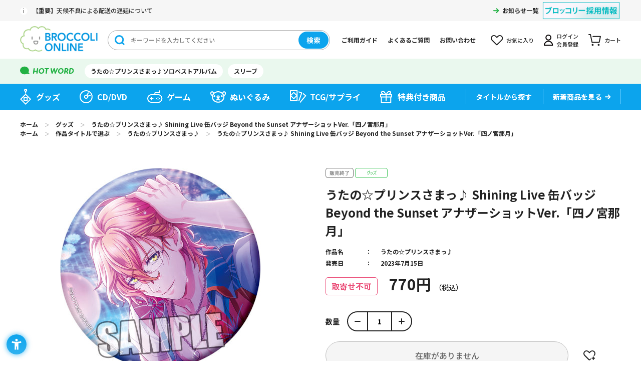

--- FILE ---
content_type: text/html; charset=utf-8
request_url: https://broccolionline.jp/shop/g/g1041759196/
body_size: 7566
content:
<!DOCTYPE html>
<html data-browse-mode="P" lang="ja" >
<head>
<meta charset="UTF-8">
<title>うたの☆プリンスさまっ♪ Shining Live 缶バッジ Beyond the Sunset アナザーショットVer.「四ノ宮那月」：【公式】ブロッコリーグッズの通販サイト｜BROCCOLI ONLINE powered by Happinet</title>
<link rel="canonical" href="https://broccolionline.jp/shop/g/g1041759196/">


<meta name="description" content="BROCCOLI ONLINE powered by Happinetうたの☆プリンスさまっ♪ Shining Live 缶バッジ Beyond the Sunset アナザーショットVer.「四ノ宮那月」(約直径75&#215;厚さ4mm)">
<meta name="keywords" content="1041759196,うたの☆プリンスさまっ♪ Shining Live 缶バッジ Beyond the Sunset アナザーショットVer.「四ノ宮那月」,約直径75&#215;厚さ4mmブロッコリーオンライン,BROCCOLI ONLINE,ブロッコリー,BROCCOLI,ハピネット,Happinet,通販,通信販売,オンラインショップ,買い物,ショッピング">

<meta name="wwwroot" content="" />
<meta name="rooturl" content="https://broccolionline.jp" />
<meta name="viewport" content="width=1200">
<link rel="stylesheet" type="text/css" href="https://ajax.googleapis.com/ajax/libs/jqueryui/1.12.1/themes/ui-lightness/jquery-ui.min.css">
<link rel="stylesheet" type="text/css" href="/css/sys/reset.css">
<link rel="stylesheet" type="text/css" href="/css/sys/base.css">
<link rel="stylesheet" type="text/css" href="/css/sys/block_icon_image.css">
<link rel="stylesheet" type="text/css" href="/css/usr/firstview_goodsdetail.css">


<link rel="stylesheet" type="text/css" href="/css/usr/firstview_header.css">


<link rel="stylesheet" type="text/css" href="/css/sys/base_form.css" media="print" onload="this.media='all'">
<link rel="stylesheet" type="text/css" href="/css/sys/base_misc.css" media="print" onload="this.media='all'">
<link rel="stylesheet" type="text/css" href="/css/sys/layout.css" media="print" onload="this.media='all'">
<link rel="stylesheet" type="text/css" href="/css/sys/block_common.css" media="print" onload="this.media='all'">
<link rel="stylesheet" type="text/css" href="/css/sys/block_customer.css" media="print" onload="this.media='all'">
<link rel="stylesheet" type="text/css" href="/css/sys/block_goods.css" media="print" onload="this.media='all'">
<link rel="stylesheet" type="text/css" href="/css/sys/block_order.css" media="print" onload="this.media='all'">
<link rel="stylesheet" type="text/css" href="/css/sys/block_misc.css" media="print" onload="this.media='all'">
<link rel="stylesheet" type="text/css" href="/css/sys/block_store.css" media="print" onload="this.media='all'">
<link rel="stylesheet" type="text/css" href="/css/sys/block_page_category.css" media="print" onload="this.media='all'">
<link rel="stylesheet" type="text/css" href="/css/sys/block_page.css" media="print" onload="this.media='all'">
<script src="https://ajax.googleapis.com/ajax/libs/jquery/3.5.1/jquery.min.js" defer></script>
<script src="https://ajax.googleapis.com/ajax/libs/jqueryui/1.12.1/jquery-ui.min.js" defer></script>
<script src="/lib/js.cookie.js" defer></script>
<script src="/lib/jquery.balloon.js" defer></script>
<script src="/lib/goods/jquery.tile.min.js" defer></script>
<script src="/lib/modernizr-custom.js" defer></script>
<script src="/lib/slick.min.js" defer></script>
<link rel="stylesheet" type="text/css" href="/lib/slick.css" media="print" onload="this.media='all'">
<script src="/js/sys/tmpl.js" defer></script>
<script src="/js/sys/msg.js" defer></script>
<script src="/js/sys/sys.js" defer></script>
<script src="/js/sys/common.js" defer></script>
<script src="/js/sys/search_suggest.js" defer></script>
<script src="/js/sys/ui.js" defer></script>
<script src="/js/sys/dmp_data_send.js" ></script>


<!-- Google Tag Manager -->

<script>(function(w,d,s,l,i){w[l]=w[l]||[];w[l].push({'gtm.start':
new Date().getTime(),event:'gtm.js'});var f=d.getElementsByTagName(s)[0],
j=d.createElement(s),dl=l!='dataLayer'?'&l='+l:'';j.async=true;j.src=
'https://www.googletagmanager.com/gtm.js?id='+i+dl;f.parentNode.insertBefore(j,f);
})(window,document,'script','dataLayer','GTM-KXRCBQ7');</script>



<script>(function(w,d,s,l,i){w[l]=w[l]||[];w[l].push({'gtm.start':
new Date().getTime(),event:'gtm.js'});var f=d.getElementsByTagName(s)[0],
j=d.createElement(s),dl=l!='dataLayer'?'&l='+l:'';j.async=true;j.src=
'https://www.googletagmanager.com/gtm.js?id='+i+dl;f.parentNode.insertBefore(j,f);
})(window,document,'script','dataLayer','GTM-MM32J53');</script>

<!-- End Google Tag Manager -->



	
		<script src="https://sdk.hellouniweb.com/base/main.js" data-account="mECmvjuc"></script><!--240521 ユニウェブ追加-->
<link rel="stylesheet" type="text/css" href="/css/usr/base.css" media="print" onload="this.media='all'">
<link rel="stylesheet" type="text/css" href="/css/usr/layout.css" media="print" onload="this.media='all'">
<link rel="stylesheet" type="text/css" href="/css/usr/block.css" media="print" onload="this.media='all'">
<link rel="stylesheet" type="text/css" href="/css/usr/user.css" media="print" onload="this.media='all'">
<script src="/js/usr/tmpl.js" defer></script>
<script src="/js/usr/msg.js" defer></script>
<script src="/js/usr/user.js" defer></script>
<script src="/lib/lazysizes.min.js" defer></script>
<link rel="SHORTCUT ICON" href="/favicon.ico">
<link rel="apple-touch-icon" sizes="180x180" href="/apple-touch-icon.png">

<!-- Global site tag (gtag.js) - Google Analytics -->
<script async src="https://www.googletagmanager.com/gtag/js?id=G-VCFKGZ4XTF"></script>
<script>
  const tracking_code = "G-VCFKGZ4XTF";
  window.dataLayer = window.dataLayer || [];
  function gtag(){dataLayer.push(arguments);}
  gtag('js', new Date());
  gtag('config', tracking_code, { send_page_view: false });

window.onload = function(){
  var mailDom = document.getElementsByName('uid');
  var pwdDom = document.getElementsByName('pwd');
  var certDom = document.getElementsByName('cert_key');

  var isPageviewsend = false;
  if(!((mailDom.length > 0 && pwdDom.length > 0) || certDom.length > 0)) {
    isPageviewsend = true;
  }

  if(!(location.href.includes('customer/menu.aspx') || location.href.includes('order/dest.aspx') || location.href.includes('order/make_estimate.aspx'))) {
    isPageviewsend = true;
  }
  
  if(isPageviewsend){
    gtag('config', tracking_code);
  }
};
</script>
		
	


	<script src="/js/usr/goods.js" defer></script>

<!-- etm meta -->
<meta property="etm:device" content="desktop" />
<meta property="etm:page_type" content="goods" />
<meta property="etm:cart_item" content="[]" />
<meta property="etm:attr" content="" />
<meta property="etm:goods_detail" content="{&quot;goods&quot;:&quot;1041759196&quot;,&quot;category&quot;:&quot;goods&quot;,&quot;name&quot;:&quot;うたの☆プリンスさまっ♪ Shining Live 缶バッジ Beyond the Sunset アナザーショットVer.「四ノ宮那月」&quot;,&quot;variation_name1&quot;:&quot;約直径75&#215;厚さ4mm&quot;,&quot;variation_name2&quot;:&quot;&quot;,&quot;item_code&quot;:&quot;&quot;,&quot;backorder_fg&quot;:&quot;0&quot;,&quot;s_dt&quot;:&quot;2023/04/27&quot;,&quot;f_dt&quot;:&quot;2079/01/01&quot;,&quot;release_dt&quot;:&quot;2023/07/15&quot;,&quot;regular&quot;:&quot;0&quot;,&quot;set_fg&quot;:&quot;0&quot;,&quot;stock_status&quot;:&quot;0&quot;,&quot;price&quot;:&quot;770&quot;,&quot;sale_fg&quot;:&quot;false&quot;,&quot;brand&quot;:&quot;&quot;,&quot;brand_name&quot;:&quot;&quot;,&quot;category_name&quot;:&quot;グッズ&quot;}" />
<meta property="etm:goods_keyword" content="[{&quot;goods&quot;:&quot;1041759196&quot;,&quot;stock&quot;:&quot;(ヘッダー付きOPP袋入り)サイズ：縦145&#215;横95&#215;厚さ7MM&quot;},{&quot;goods&quot;:&quot;1041759196&quot;,&quot;stock&quot;:&quot;1041759196&quot;},{&quot;goods&quot;:&quot;1041759196&quot;,&quot;stock&quot;:&quot;BEYOND&quot;},{&quot;goods&quot;:&quot;1041759196&quot;,&quot;stock&quot;:&quot;LIVE&quot;},{&quot;goods&quot;:&quot;1041759196&quot;,&quot;stock&quot;:&quot;SHINING&quot;},{&quot;goods&quot;:&quot;1041759196&quot;,&quot;stock&quot;:&quot;SUNSET&quot;},{&quot;goods&quot;:&quot;1041759196&quot;,&quot;stock&quot;:&quot;THE&quot;},{&quot;goods&quot;:&quot;1041759196&quot;,&quot;stock&quot;:&quot;アナザーショットVER.「四ノ宮那月」&quot;},{&quot;goods&quot;:&quot;1041759196&quot;,&quot;stock&quot;:&quot;うた☆ぷり&quot;},{&quot;goods&quot;:&quot;1041759196&quot;,&quot;stock&quot;:&quot;うたの☆プリンスさまっ♪&quot;},{&quot;goods&quot;:&quot;1041759196&quot;,&quot;stock&quot;:&quot;うたぷり&quot;},{&quot;goods&quot;:&quot;1041759196&quot;,&quot;stock&quot;:&quot;カンバッジ&quot;},{&quot;goods&quot;:&quot;1041759196&quot;,&quot;stock&quot;:&quot;グッズ&quot;},{&quot;goods&quot;:&quot;1041759196&quot;,&quot;stock&quot;:&quot;ザ&quot;},{&quot;goods&quot;:&quot;1041759196&quot;,&quot;stock&quot;:&quot;サンセット&quot;},{&quot;goods&quot;:&quot;1041759196&quot;,&quot;stock&quot;:&quot;しのみや&quot;},{&quot;goods&quot;:&quot;1041759196&quot;,&quot;stock&quot;:&quot;シャイニングライブ&quot;},{&quot;goods&quot;:&quot;1041759196&quot;,&quot;stock&quot;:&quot;シャニライ&quot;},{&quot;goods&quot;:&quot;1041759196&quot;,&quot;stock&quot;:&quot;なつき&quot;},{&quot;goods&quot;:&quot;1041759196&quot;,&quot;stock&quot;:&quot;バッジ&quot;},{&quot;goods&quot;:&quot;1041759196&quot;,&quot;stock&quot;:&quot;ビヨンド&quot;},{&quot;goods&quot;:&quot;1041759196&quot;,&quot;stock&quot;:&quot;ヘッダー付きOPP袋入りサイズ：縦145&#215;横95&#215;厚さ7MM&quot;},{&quot;goods&quot;:&quot;1041759196&quot;,&quot;stock&quot;:&quot;缶バッジ&quot;},{&quot;goods&quot;:&quot;1041759196&quot;,&quot;stock&quot;:&quot;約19G&quot;},{&quot;goods&quot;:&quot;1041759196&quot;,&quot;stock&quot;:&quot;約直径75&#215;厚さ4MM&quot;}]" />
<meta property="etm:goods_event" content="[]" />
<meta property="etm:goods_genre" content="[{&quot;genre&quot;:&quot;utapri&quot;,&quot;name&quot;:&quot;うたの☆プリンスさまっ♪&quot;,&quot;goods&quot;:&quot;1041759196&quot;}]" />

<script src="/js/sys/goods_ajax_cart.js" defer></script>
<script src="/js/sys/goods_ajax_bookmark.js" defer></script>
<script src="/js/sys/goods_ajax_quickview.js" defer></script>
<script>
(function(){
  'use strict';
  window.dataLayer = window.dataLayer || [];
  dataLayer.push({
    'etm_ga_timestamp': ecblib.sys.formatToSechstantTime(new Date().getTime()),
    'etm_ga_sessionid': '',
    'etm_ga_customerguid': '00000000-0000-0000-0000-000000000000',
    'event': 'etm_ga_dmp_data_send'
  });
})();
</script>

<meta property="og:url" content="https://broccolionline.jp/shop/g/g1041759196/">
<meta property="og:type" content="product">
<meta property="product:price:amount" content="770">
<meta property="product:price:currency" content="JPY">
<meta property="product:product_link" content="https://broccolionline.jp/shop/g/g1041759196/">
<meta property="og:title" content="うたの☆プリンスさまっ♪ Shining Live 缶バッジ Beyond the Sunset アナザーショットVer.「四ノ宮那月」：【公式】ブロッコリーグッズの通販サイト｜BROCCOLI ONLINE powered by Happinet">
<meta property="og:description" content="BROCCOLI ONLINE powered by Happinetうたの☆プリンスさまっ♪ Shining Live 缶バッジ Beyond the Sunset アナザーショットVer.「四ノ宮那月」(約直径75&#215;厚さ4mm)">

<meta property="og:image" content="https://broccolionline.jp/img/goods/L/4510417591962.jpg">


<meta name="twitter:card" content="summary_large_image">
<meta name="twitter:site" content="">




</head>
<body class="page-goods" 

		

>


<div id="fb-root"></div>
<script>(function(d, s, id) {
  var js, fjs = d.getElementsByTagName(s)[0];
  if (d.getElementById(id)) return;
  js = d.createElement(s); js.id = id;
  js.src = "//connect.facebook.net/ja_JP/sdk.js#xfbml=1&version=v2.3";
  fjs.parentNode.insertBefore(js, fjs);
}(document, 'script', 'facebook-jssdk'));
</script>

<div class="wrapper">
	
		
		
			
					<header id="header" class="pane-header">
	<div class="block-header-content">
		<div class="block-header">
			<div class="block-header-top">
				<div class="block-header-top-frame">
					<div class="block-header-info">
						<div class="block-header-info-text"><a href="/shop/t/t1019/">【重要】天候不良による配送の遅延について</a></div>
                    </div>

					<div class="block-header-info-link">
						<a href="/shop/topic/topicdetaillist.aspx?category=0">お知らせ一覧</a>
					</div>
					<div class="block-header-powered"><a href="https://www.broccoli.co.jp/company/recruit/" target="_blank" rel="noopener noreferrer"><img class="lazyload" alt="ブロッコリー採用情報" src="/img/usr/lazyloading.png" data-src="/img/usr/common/recruit.png"></a></div>
				</div>
			</div>
			<div class="block-header-middle">
				<div class="block-header-middle-frame">
					<div class="block-header-logo">
						<a class="block-header-logo--link" href="/shop/default.aspx"><img class="lazyload block-header-logo--img" alt="sitelogo" src="/img/usr/lazyloading.png" data-src="/img/usr/common/header_sitelogo.png"></a>
					</div>
					<div class="block-header-search">
						<form method="get" action="/shop/goods/search.aspx">
							<div class="block-header-search-frame">
								<input type="hidden" name="search" value="x">
								<input type="hidden" name="filtercode13" value="0">
								<input class="block-header-search-keyword js-suggest-search" type="text" placeholder="キーワードを入力してください" tabindex="1" name="keyword" data-suggest-submit="on" autocomplete="off">
								<button class="block-header-search-button btn btn-default" type="submit" tabindex="1" name="search" value="search">検索</button>
							</div>
						</form>
					</div>
					<ul class="block-header-nav-list">
						<li class="guide"><a href="/shop/pages/first.aspx">ご利用ガイド</a></li>
						<li class="qa"><a href="/shop/pages/faq.aspx">よくあるご質問</a></li>
						<li class="contact"><a href="/shop/pages/contact_info.aspx">お問い合わせ</a></li>
						<li class="bookmark"><a href="/shop/customer/bookmark.aspx">お気に入り</a></li>
						<li class="mypage"><a href="/shop/customer/menu.aspx">ログイン<br>会員登録</a></li>
						<li class="cart"><a href="/shop/cart/cart.aspx">カート<span class="block-header-nav--cart-count js-cart-count"></span></a></li>
					</ul>
				</div>
			</div>
			<div class="block-header-bottom">
				<div class="block-header-bottom-frame">
					<div class="block-header-hotword">
						<ul class="block-header-hotword-list">
							<li><a href="/shop/goods/search.aspx?search=x%2csearch&keyword=ソロベストアルバム&filtercode13=1">うたの☆プリンスさまっ♪ソロベストアルバム</a></li>
							<li><a href="/shop/goods/search.aspx?search=x%2csearch&keyword=スリーブ&filtercode13=1">スリーブ</a></li>
						</ul>
					</div>
				</div>
			</div>
		</div>
		<nav class="pane-globalnav">
			<div class="block-globalnav">
				<ul class="block-globalnav-list">
					<li class="goods"><a href="/shop/c/cgoods/">グッズ</a></li>
					<li class="cd"><a href="/shop/c/cdisc/">CD/DVD</a></li>
					<li class="game"><a href="/shop/c/cgame/">ゲーム</a></li>
					<li class="doll"><a href="/shop/c/cdoll/">ぬいぐるみ</a></li>
					<li class="tcg"><a href="/shop/c/ccards/">TCG/サプライ</a></li>
					<li class="special"><a href="/shop/goods/search.aspx?search=x&keyword=&search=search&decision_target=1">特典付き商品</a></li>
					<li class="title">
						<div class="block-globalnav-line"><a href="/shop/r/rtitle"><span>タイトルから探す</span></a></div>
						<!--<div class="block-globalnav-title-search">
							<div class="block-globalnav-title-search-inner">
								<ul class="block-globalnav-title-list">
									<li><a href="/shop/r/rutapri/?filtercode13=1&filtercode18=1&filtercode18=2">うたの☆プリンスさまっ♪</a></li>
									<li><a href="/shop/r/rjackj/?filtercode13=1&filtercode18=1&filtercode18=2">ジャックジャンヌ</a></li>
									<li><a href="/shop/r/rzx/?filtercode13=1&filtercode18=1&filtercode18=2">Z/X</a></li>
									<li><a href="/shop/r/rvividz/?filtercode13=1&filtercode18=1&filtercode18=2">Vividz</a></li>
									<li><a href="/shop/r/rdigichar/?filtercode13=1&filtercode18=1&filtercode18=2">デ・ジ・キャラット</a></li>
								</ul>
								<div class="block-globalnav-title-link"><a href="/shop/r/rtitle/">タイトル一覧</a></div>
							</div>
						</div>-->
					</li>
					<li class="new"><div class="block-globalnav-line"><a href="/shop/e/enew/">新着商品を見る</a></div></li>
				</ul>
			</div>
		</nav>
	</div>
</header>
					
						
					
			
		
	
	
<div class="pane-topic-path">
	<div class="container">
		<div class="block-topic-path">
	<ul class="block-topic-path--list" id="bread-crumb-list" itemscope itemtype="https://schema.org/BreadcrumbList">
		<li class="block-topic-path--category-item block-topic-path--item__home" itemscope itemtype="https://schema.org/ListItem" itemprop="itemListElement">
	<a href="/shop" itemprop="item">
		<span itemprop="name">ホーム</span>
	</a>
	<meta itemprop="position" content="1" />
</li>

<li class="block-topic-path--category-item" itemscope itemtype="https://schema.org/ListItem" itemprop="itemListElement">
	＞
	<a href="/shop/c/cgoods/" itemprop="item">
		<span itemprop="name">グッズ</span>
	</a>
	<meta itemprop="position" content="2" />
</li>


<li class="block-topic-path--category-item block-topic-path--item__current" itemscope itemtype="https://schema.org/ListItem" itemprop="itemListElement">
	＞
	<a href="/shop/g/g1041759196/" itemprop="item">
		<span itemprop="name">うたの☆プリンスさまっ♪ Shining Live 缶バッジ Beyond the Sunset アナザーショットVer.「四ノ宮那月」</span>
	</a>
	<meta itemprop="position" content="3" />
</li>


	</ul>


	<ul class="block-topic-path--list" id="bread-crumb-list" itemscope itemtype="https://schema.org/BreadcrumbList">
		<li class="block-topic-path--genre-item block-topic-path--item__home" itemscope itemtype="https://schema.org/ListItem" itemprop="itemListElement">
	<a href="/shop" itemprop="item">
		<span itemprop="name">ホーム</span>
	</a>
	<meta itemprop="position" content="1" />
</li>

<li class="block-topic-path--genre-item" itemscope itemtype="https://schema.org/ListItem" itemprop="itemListElement">
	＞
	<a href="/shop/r/rtitle/" itemprop="item">
		<span itemprop="name">作品タイトルで選ぶ</span>
	</a>
	<meta itemprop="position" content="2" />
</li>


<li class="block-topic-path--genre-item" itemscope itemtype="https://schema.org/ListItem" itemprop="itemListElement">
	＞
	<a href="/shop/r/rutapri/" itemprop="item">
		<span itemprop="name">うたの☆プリンスさまっ♪</span>
	</a>
	<meta itemprop="position" content="3" />
</li>


<li class="block-topic-path--genre-item block-topic-path--item__current" itemscope itemtype="https://schema.org/ListItem" itemprop="itemListElement">
	＞
	<a href="/shop/g/g1041759196/" itemprop="item">
		<span itemprop="name">うたの☆プリンスさまっ♪ Shining Live 缶バッジ Beyond the Sunset アナザーショットVer.「四ノ宮那月」</span>
	</a>
	<meta itemprop="position" content="4" />
</li>


	</ul>

</div>
	</div>
</div>
<div class="pane-contents">
<div class="container">
<main class="pane-main">

<div class="block-goods-detail">
	<div class="pane-goods-header">

		<div class="block-goods-detail--promotion-freespace">
			
		</div>

		<input type="hidden" value="" id="hidden_variation_group">
		<input type="hidden" value="0" id="variation_design_type">
		<input type="hidden" value="1041759196" id="hidden_goods">
		<input type="hidden" value="うたの☆プリンスさまっ♪ Shining Live 缶バッジ Beyond the Sunset アナザーショットVer.「四ノ宮那月」" id="hidden_goods_name">
		<input type="hidden" value="066fe95178294f68f728a495abc1647fd91ea21f9e0b27ca3ffcbfc470def957" id="js_crsirefo_hidden">
	</div>

	<div class="pane-goods-left-side" id="gallery">
		<div class="block-src-l">

				<figure><img src="/img/usr/lazyloading.png" data-src="/img/goods/L/4510417591962.jpg" alt="うたの☆プリンスさまっ♪ Shining Live 缶バッジ Beyond the Sunset アナザーショットVer.「四ノ宮那月」 約直径75&#215;厚さ4mm" class="lazyload block-src-l--image"></figure>


		</div>


		<div class="block-goods-gallery" id="gallery">
			<ul>
	
				<li class="block-goods-gallery--src-1">
					<a href="/img/goods/1/4510417591962_01.jpg" name="1041759196" title="うたの☆プリンスさまっ♪ Shining Live 缶バッジ Beyond the Sunset アナザーショットVer.「四ノ宮那月」" class="js-lightbox-gallery-info">
						<figure class="img-center"><img src="/img/usr/lazyloading.png" data-src="/img/goods/1/4510417591962_01.jpg" alt="うたの☆プリンスさまっ♪ Shining Live 缶バッジ Beyond the Sunset アナザーショットVer.「四ノ宮那月」 約直径75&#215;厚さ4mm"  class="lazyload"></figure>
					</a>
					
				</li>
	
	
	
	
	
	
	
	
	
	
	
	
	
	
			</ul>
		</div>



	</div>
	<div class="pane-goods-right-side">
	<form name="frm" method="GET" action="/shop/cart/cart.aspx">

		<ul class="block-goods-sns">
			<li class="block-goods-sns--twitter"><a href="http://twitter.com/share" class="twitter-share-button" data-count="vertical" data-text="" data-via="" data-related="" data-url="" data-hashtags="BOL_ec" data-lang="ja">Tweet</a>
<script type="text/javascript">
document.addEventListener('DOMContentLoaded', function(){
  jQuery('.twitter-share-button').append('<script id="twitter_script" type="text/javascript" src="//platform.twitter.com/widgets.js" charset="UTF-8" />');
});
</script></li>
			<li class="block-goods-sns--facebook"><fb:like send="false" layout="box_count" width="92" show_faces="false"></fb:like>
</li>
		</ul>


		<div class="block-icon">
			
			
			
			
			<span class="block-icon--sales_end1"><img src="/img/usr/lazyloading.png" data-src="/img/sys/sales_end1.gif" alt="" class="lazyload"></span>
			
			
			
			
			<span class="block-icon--src1"><img src="/img/usr/lazyloading.png" data-src="/img/icon/goods.png" alt="グッズ" class="lazyload"></span>
			
			
			
			
			
			
		</div>


		<div class="block-goods-name">
			<h1 class="h1 block-goods-name--text js-enhanced-ecommerce-goods-name">うたの☆プリンスさまっ♪ Shining Live 缶バッジ Beyond the Sunset アナザーショットVer.「四ノ宮那月」</h1>
		</div>
		<div class="block-goods-price">

	
			<div class="block-goods-price--price price js-enhanced-ecommerce-goods-price">
				<div class="block-goods-release-icon">取寄せ不可</div> 770円
			</div>
	
		
			<div class="block-goods-price--net-price net-price">税抜 700円</div>
		
	

			
		</div>

		<dl class="goods-detail-description block-genre">
			<dt>作品名</dt>
			<dd id="spec_genre"><a href="/shop/r/rutapri/" >うたの☆プリンスさまっ♪</a></dd>
		</dl>

		<dl class="goods-detail-description block-goods-code">
			<dt>商品コード</dt>
			<dd id="spec_goods">1041759196</dd>
		</dl>




		<dl class="goods-detail-description block-goods-release-dt">
			<dt>発売日</dt>
			<dd id="spec_release_dt">2023年7月15日</dd>
		</dl>




		<dl class="goods-detail-description block-goods-attr1">
			<dt>商品属性１</dt>
			<dd id="spec_attr1">(ヘッダー付きOPP袋入り)サイズ：縦145&#215;横95&#215;厚さ7mm</dd>
		</dl>


		<dl class="goods-detail-description block-goods-attr2">
			<dt>商品属性２</dt>
			<dd id="spec_attr2">約19g</dd>
		</dl>



		<dl class="goods-detail-description block-goods-size">
			<dt>サイズ</dt>
			<dd id="spec_variation_name1" class="js-enhanced-ecommerce-variation-name">約直径75&#215;厚さ4mm</dd>
		</dl>





		<dl class="goods-detail-description block-goods-stock">
			<dt>在庫</dt>
			<dd id="spec_stock_msg">&#215;</dd>
		</dl>



<input name="crsirefo_hidden" type="hidden" value="be274f9de160bcf72b51c4077b36eb2fe4727d837659985ed13cb9c87b454932">


	<div class="block-add-cart-frame">
	
		<dl class="block-add-cart--qty">
			<dt>数量</dt>
			<dd>
			
				<div class="block-add-cart--qty-frame">
					<button class="block-add-cart--qty-button minus js-goods-qty-minus">-</button>
					<input type="number" name="qty" class="block-add-cart--qty-text js-goods-qty" value="1">
					<button class="block-add-cart--qty-button plus js-goods-qty-plus">+</button>
				</div>
			
			</dd>
		</dl>
		
	
	
		
			<div class="block-no-stock">
	<div class="block-no-stock--message">在庫がありません</div>
</div>

		
	
	
	
		<div class="block-goods-favorite">

    <a class="block-goods-favorite--btn btn btn-default js-animation-bookmark" href="https://broccolionline.jp/shop/customer/bookmark.aspx?goods=1041759196&crsirefo_hidden=066fe95178294f68f728a495abc1647fd91ea21f9e0b27ca3ffcbfc470def957">お気に入りに登録する</a>

</div>
		<div id="cancel-modal" data-title="お気に入りの解除" style="display:none;">
    <div class="modal-body">
        <p>お気に入りを解除しますか？</p>
    </div>
    <div class="modal-footer">
        <input type="button" name="btncancel" class="btn btn-secondary" value="キャンセル">
        <a class="btn btn-primary block-goods-favorite-cancel--btn js-animation-bookmark js-modal-close">OK</a>
        <div class="bookmarkmodal-option">
            <a class="btn btn-secondary" href="/shop/customer/bookmark_guest.aspx">お気に入り一覧へ</a>
        </div>
    </div>
</div>
	
	</div>







		<div class="block-contact-about-goods">
	<a class="block-contact-about-goods--btn btn btn-default" href="/shop/contact/contact.aspx?goods=1041759196&amp;subject_id=00000001">この商品について問い合わせる</a>
</div>




	</form>
	</div>
	<div class="pane-goods-center">

		<div class="block-goods-center-comment block-goods-comment1">
			劇場版新シリーズ第1弾<br>『劇場版 うたの☆プリンスさまっ♪ マジLOVEスターリッシュツアーズ』が公開中！<br>『うたの☆プリンスさまっ♪』シリーズのリズムアクションゲーム『うたの☆プリンスさまっ♪ Shining Live』から、甘く美しい夜にナイトプールであなたと二人きりになったアイドル達の缶バッジが登場です!
		</div>



		<div class="block-goods-spec">
			<h3 class="block-goods-spec-title">商品仕様</h3>	
			<div class="block-goods-spec-frame">

				<dl class="block-goods-spec--detail release-dt">
					<dt>発売日</dt>
					<dd>2023年7月15日</dd>
				</dl>


				<dl><dt>権利表記</dt><dd>(C)SAOTOME GAKUEN Illust.KLabGames</dd></dl>

				<dl class="block-goods-spec--detail size">
					<dt>商品サイズ</dt>
					<dd>約直径75&#215;厚さ4mm</dd>
				</dl>


				<dl class="block-goods-spec--detail attr1">
					<dt>パッケージサイズ</dt>
					<dd>(ヘッダー付きOPP袋入り)サイズ：縦145&#215;横95&#215;厚さ7mm</dd>
				</dl>


				<dl class="block-goods-spec--detail attr2">
					<dt>重量</dt>
					<dd>約19g</dd>
				</dl>

				<dl><dt>素材</dt><dd>ブリキ、鉄、PET</dd><dt>原産国</dt><dd>日本</dd></dl>
				
				
				
				
				
			</div>
		</div>

		
		
	</div>
	<div class="pane-goods-footer">
		<div class="block-goods-footer-cart">

			<form name="frm" method="GET" action="/shop/cart/cart.aspx">
				<input name="crsirefo_hidden" type="hidden" value="be274f9de160bcf72b51c4077b36eb2fe4727d837659985ed13cb9c87b454932">
				<div>
	 
					
				</div> 
			</form>



		<div class="block-contact-about-goods">
	<a class="block-contact-about-goods--btn btn btn-default" href="/shop/contact/contact.aspx?goods=1041759196&amp;subject_id=00000001">この商品について問い合わせる</a>
</div>




		<div class="block-goods-favorite">

    <a class="block-goods-favorite--btn btn btn-default js-animation-bookmark" href="https://broccolionline.jp/shop/customer/bookmark.aspx?goods=1041759196&crsirefo_hidden=066fe95178294f68f728a495abc1647fd91ea21f9e0b27ca3ffcbfc470def957">お気に入りに登録する</a>

</div>

		</div>


	</div>
</div>

<link rel="stylesheet" type="text/css" href="/css/usr/lightbox.css">
<script src="/lib/goods/lightbox.js" defer></script>
<script src="/js/sys/goods_zoomjs.js" defer></script>







<script type="application/ld+json">
{
   "@context":"http:\/\/schema.org\/",
   "@type":"Product",
   "name":"うたの☆プリンスさまっ♪ Shining Live 缶バッジ Beyond the Sunset アナザーショットVer.「四ノ宮那月」",
   "image":"https:\u002f\u002fbroccolionline.jp\u002fimg\u002fgoods\u002fS\u002f4510417591962.jpg",
   "description":"",
   "mpn":"1041759196",
   "releaseDate":"2023/07/15",
   "offers":{
      "@type":"Offer",
      "price":770,
      "priceCurrency":"JPY",
      "availability":"http:\/\/schema.org\/OutOfStock"
   }
}
</script>

</main>
</div>
</div>


	
			
		<footer class="pane-footer">
			<div class="container">
				<p id="footer_pagetop" class="block-page-top"><a href="#header"></a></p>
				<div class="block-switcher">
	<div class="block-switcher-container">
	    <a class="block-switcher--switch" href="?ismodesmartphone=on">
	        <div class="block-switcher--switch--inline"><div class="block-icon-image-small block-icon-image--mobile-phone"></div></div><div class="block-switcher--switch--inline">スマートフォン</div>
	    </a>
	</div>
	<div class="block-switcher-container">
	    <div class="block-switcher--current">
	         <div class="block-switcher--switch--inline"><div class="block-icon-image-small block-icon-image--desktop"></div></div><div class="block-switcher--switch--inline">PC</div>
	    </div>
	</div>
	<div style="clear:both;"></div>
</div>

				
					
							<div class="block-footer-top">
	<div class="block-footer-top-frame">
		<div class="block-footer-nav">
			<div class="block-footer-nav--item category">
				<h3 class="block-footer-nav--title">カテゴリから探す</h3>
				<ul class="block-footer-nav--list">
					<li><a href="/shop/c/cgoods/">グッズ</a></li>
					<li><a href="/shop/c/cdisc/">CD/DVD</a></li>
					<li><a href="/shop/c/cgame/">ゲーム</a></li>
					<li><a href="/shop/c/cdoll/">ぬいぐるみ</a></li>
					<li><a href="/shop/c/ccards/">TCG/サプライ</a></li>
				</ul>
			</div>
			<div class="block-footer-nav--item title">
				<div class="block-footer-nav--title-frame">
					<h3 class="block-footer-nav--title">タイトルから探す</h3>
					<a class="block-footer-nav--title-link" href="/shop/r/rtitle/">一覧を見る</a>
				</div>
				<ul class="block-footer-nav--list col2">
					<li><a href="/shop/r/rutapri/?filtercode13=1&filtercode18=1&filtercode18=2">うたの☆プリンスさまっ♪</a></li>
					<li><a href="/shop/r/rjackj/?filtercode13=1&filtercode18=1&filtercode18=2">ジャックジャンヌ</a></li>
					<li><a href="/shop/r/rzx/?filtercode13=1&filtercode18=1&filtercode18=2">Z/X</a></li>
					<li><a href="/shop/r/rvividz/?filtercode13=1&filtercode18=1&filtercode18=2">vividz</a></li>
					<li><a href="/shop/r/rdigichar/?filtercode13=1&filtercode18=1&filtercode18=2">デ・ジ・キャラット</a></li>
					<li><a href="/shop/r/ruchronia/?filtercode13=1&filtercode18=1&filtercode18=2">泡沫のユークロニア</a></li>
					<li><a href="/shop/r/runlogica/?filtercode13=1&filtercode18=1&filtercode18=2">UN:LOGICAL</a></li>
				</ul>
			</div>
			<div class="block-footer-nav--item guide">
				<h3 class="block-footer-nav--title">ショッピングガイド</h3>
				<ul class="block-footer-nav--list">
					<li><a href="/shop/pages/first.aspx">ご利用ガイド</a></li>
					<li><a href="/shop/pages/term.aspx">利用規約</a></li>
					<li><a href="/shop/pages/privacy.aspx">プライバシーポリシー</a></li>
					<li><a href="/shop/pages/tradelaw.aspx">特定商取引法に基づく表記</a></li>
					<li><a href="https://www.happinet.co.jp/company/outline.html" target="_blank" rel="noopener noreferrer">会社概要</a></li>
					<li><a href="https://www.happinet.co.jp/customer_harassment.html" target="_blank" rel="noopener noreferrer">カスタマーハラスメント対応方針</a></li>
				</ul>
			</div>
			<div class="block-footer-nav--item">
				<h3 class="block-footer-nav--title">お問い合わせ</h3>
				<div class="block-footer-nav--desc">お困りのことがありましたら<br>お気軽にご相談ください。</div>
				<a class="block-footer-nav--button" href="/shop/pages/faq.aspx">よくあるご質問</a>
				<a class="block-footer-nav--button" href="/shop/pages/contact_info.aspx">お問い合わせフォーム</a>
			</div>
		</div>
	</div>
</div>
<div class="block-footer-bottom">
	<div class="block-footer-bottom-frame">
		<div class="block-footer-logo">
			<a class="block-footer-logo--link" href="/shop/default.aspx"><img class="lazyload block-footer-logo--img" alt="sitelogo" src="/img/usr/lazyloading.png" data-src="/img/usr/common/sitelogo.png"></a>
		</div>
		<small id="copyright" class="block-copyright">掲載されている情報および画像は、転用・転売・頒布するなど無断で二次使用することを固く禁じます。<br>&copy; BROCCOLI</small>
	</div>
</div>

					
				
			</div>
		</footer>
	
</div>

</body>
</html>


--- FILE ---
content_type: application/javascript
request_url: https://broccolionline.jp/js/usr/user.js
body_size: 2411
content:
var ecblib = ecblib || {};
ecblib.customize = ecblib.customize || {};
ecblib.customize.user = ecblib.customize.user || {};

jQuery(function () {
	var _user = ecblib.customize.user;

	//-- トップページへ戻る初期値
	jQuery('#footer_pagetop').hide();

	//--- スムーススクロール
	jQuery('a[href="#header"]').click(function () {
		var speed = 500;
		var headerH;
		if (jQuery('#header').height() > 200) {
			headerH = (jQuery('#header').height() + jQuery('#header_pickup_banner').height()) + 30;
		} else {
			headerH = jQuery('#header').height();
		};
		var href = jQuery(this).attr("href");
		var target = jQuery(href == "#" || href == "" ? 'html' : href);
		var position = target.offset().top - headerH;
		jQuery('body,html').animate({ scrollTop: position }, speed, 'swing');
		return false;
	});
	
	//--- イベント
	if(jQuery('.js-event-banner').length) {
		if(jQuery('.block-list-event--frame[data-event^="event"]').length == 0) {
			jQuery('.block-event-banner').hide();
		}
		jQuery('.block-list-event--frame[data-event^="event"]').each(function() {
			jQuery('.js-event-banner').append(jQuery(this));
		});
	}
	
	//---	絞り込み
	if(jQuery('#block_of_filter').length) {
		if(jQuery('.block-category-list--goods').length) {
			jQuery('.block-category-list--goods').prepend(jQuery('#block_of_filter'));
		}
		if(jQuery('.block-genre-page--goods').length) {
			jQuery('.block-genre-page--goods').prepend(jQuery('#block_of_filter'));
		}
		if(jQuery('.block-event-page--goods').length) {
			jQuery('.block-event-page--goods').prepend(jQuery('#block_of_filter'));
		}
	}
	
	//----ページャー省略処理
	jQuery('.pager').each(function() {
		if(jQuery(this).find('.pagination-number li').length > 5){
			var Current = jQuery(this).find('.pagination-number li.pager-current');
			var Pages = jQuery(this).find('.pagination-number li').length - 3;
			var num = Current.index() + 1;
			
			jQuery(this).find('.pagination-number li:not(.pager-current, :first-child, :last-child)').hide();
			Current.prev('li').show();
			Current.next('li').show();
			
			if(Pages < num) {
				Current.prev('li').addClass('pager-current-prev');
			} else if(3 < num) {
				Current.prev('li').addClass('pager-current-prev');
				Current.next('li').addClass('pager-current-next');
			} else {
				Current.next('li').addClass('pager-current-next');
			}
		}
	});
	
	//--- 数量スピンボタン
	jQuery('.block-add-cart--qty').each(function(){
		const $input = jQuery(this).find('input.block-add-cart--qty-text');
		
		$input.on('blur',numCtrlCheck);
		jQuery($input).keypress(function(e){
			if(e.which == 13) { return false; }
		});
		jQuery(this).find('.minus').on('click',numCtrlClick);
		jQuery(this).find('.plus').on('click',numCtrlClick);
		
		function numCtrlCheck(){
			let num = jQuery.trim($input.val());
			if(!num.match( /[^0-9０-９]+/ )){
				num = num.replace(/[０-９]/g, function(s) {
					return String.fromCharCode(s.charCodeAt(0) - 65248);
				});
			} else {
				num = 0;
			}
			if(!isNaN(num)){
				$input.val(num);
			} else {
				$input.val(0);
			}
		}
		function numCtrlClick(e){
			numCtrlCheck();
			let num = jQuery.trim($input.val());
			num = parseInt(num,10);
			if(!num){num = 0;}
			if(jQuery(e.target).hasClass('minus')){
				num -= 1;
				if(num <= 0){
					num = 1;
				}
			} else {
				num += 1;
			}
			$input.val(num);
			return false;
		}
	});
	
	//--- 絞り込み
	if(jQuery(".block-filter--modal").length) {
		jQuery(".block-filter--modal-opener").on('click', function() {
			jQuery(".block-filter--modal").fadeIn();
			jQuery(".block-filter--modal-bg").fadeIn();
			return false;
		});
		jQuery(".block-filter--modal-close, .block-filter--modal-bg").on('click', function() {
			jQuery(".block-filter--modal").fadeOut();
			jQuery(".block-filter--modal-bg").fadeOut();
			return false;
		});
		
		jQuery(".block-filter--modal .block-filter--modal-inner .block-filter--modal-left .block-filter--list").on('click', function() {
			var target_id = jQuery(this).attr("id");
			jQuery(".block-filter--modal .block-filter--modal-inner .block-filter--modal-left .block-filter--list:not([id='" + target_id + "'])").removeClass("is-selected");
			jQuery(this).addClass("is-selected");
			jQuery(".block-filter--modal .block-filter--modal-inner .block-filter--modal-right .block-filter--modal-param").hide();
			jQuery(".block-filter--modal .block-filter--modal-inner .block-filter--modal-right .block-filter--modal-param[data-target-id='" + target_id + "']").show();
		});
		
		jQuery(".block-filter--modal .block-filter--clear-button").on("click", function() {
			jQuery(".block-filter--modal .block-filter--modal-right .block-filter--modal-param input[type='checkbox']").prop('checked', false);
		});
		
		jQuery("body").on('change', ".block-filter--modal .block-filter--modal-inner .block-filter--modal-right .block-filter-option-items input[type='checkbox']", function() {
			checkedFilterText(jQuery(this).closest(".block-filter--modal-param").attr("data-target-id"));
		});
		
		jQuery(".block-filter--modal .block-filter--modal-left > div[id^='div_filter']").each(function() {
			jQuery(this).find("div[class*='-inner-accordion']").addClass("block-filter--modal-param").attr("data-target-id", jQuery(this).attr("id"));
			jQuery(".block-filter--modal .block-filter--modal-right").append(jQuery(this).find("div[class*='-inner-accordion']"));
			
			jQuery(this).find('.block-filter--list-inner').append("<div class='block-filter--list-selected'></div>");
			checkedFilterText(jQuery(this).attr("id"));
		});
		
		function checkedFilterText(target_id) {
			var $target_elem = jQuery(".block-filter--modal .block-filter--modal-right .block-filter--modal-param[data-target-id='" + target_id + "']");
			
			if($target_elem.length == 0) {return;}
			
			if($target_elem.find("input[type='checkbox']:checked").length) {
				var selected_text = "";
				jQuery($target_elem.find("input[type='checkbox']:checked")).each(function() {
					if(selected_text != "") {selected_text += "、";}
					selected_text += jQuery(this).next("label").text();
				});
				jQuery(".block-filter--modal .block-filter--modal-inner .block-filter--modal-left #" + target_id + ".block-filter--list .block-filter--list-selected").text(selected_text);
			} else {
				jQuery(".block-filter--modal .block-filter--modal-inner .block-filter--modal-left #" + target_id + ".block-filter--list .block-filter--list-selected").text("指定なし");
			}
		}
	}
});
jQuery(window).on('load', function () {
	//--- 高さ揃え
	jQuery('.block-pickup-list-p').each(function() {
		jQuery(this).find('li.block-pickup-list-p--item-body .block-pickup-list-p--icon-top').tile(6);
		jQuery(this).find('li.block-pickup-list-p--item-body .block-pickup-list-p--goods-name').tile(6);
		jQuery(this).find('li.block-pickup-list-p--item-body .block-pickup-list-p--icon-bottom').tile(6);
		jQuery(this).find('li.block-pickup-list-p--item-body .block-pickup-list-p--price-infos').tile(6);
		jQuery(this).find('li.block-pickup-list-p--item-body .block-pickup-list-p--releasedt-infos').tile(6);
	});
});
jQuery(window).on('scroll resize', function () {
	var _user = ecblib.customize.user;

	var scrollHeight = jQuery(document).height();
	var scrollPosition = jQuery(window).height() + jQuery(window).scrollTop();
	var footHeight = jQuery('footer').height();

	if (jQuery(this).scrollTop() > 120) {
		jQuery('#footer_pagetop').show();
	} else if (jQuery(this).scrollTop() < 80) {
		jQuery('#footer_pagetop').hide();
	}

	//--- ヘッダ追従
	var baseHeaderHeight = jQuery('#header').height();
	
	if (jQuery(this).scrollTop() > baseHeaderHeight) {
		jQuery('#header').css({'height': baseHeaderHeight + 'px'});
		jQuery('#header').addClass('fixed-header');
	} else {
		jQuery('#header').css({'height': 'auto'});
		jQuery('#header').removeClass('fixed-header');
	}
	
	//--- 高さ揃え
	jQuery('.block-pickup-list-p').each(function() {
		jQuery(this).find('li.block-pickup-list-p--item-body .block-pickup-list-p--icon-top').tile(6);
		jQuery(this).find('li.block-pickup-list-p--item-body .block-pickup-list-p--goods-name').tile(6);
		jQuery(this).find('li.block-pickup-list-p--item-body .block-pickup-list-p--icon-bottom').tile(6);
		jQuery(this).find('li.block-pickup-list-p--item-body .block-pickup-list-p--price-infos').tile(6);
		jQuery(this).find('li.block-pickup-list-p--item-body .block-pickup-list-p--releasedt-infos').tile(6);
	});
});

window.lazySizesConfig = window.lazySizesConfig || {};
/* lazysizesの設定の変更はここから記述してください
	・window.lazySizesConfig.expandは、大きな画像を早めに読み込み開始させたい場合などに使用してください
		正の値を指定すると読み込み開始スクロール位置が上に（早く）なります
		負の値を設定すると読み込み開始スクロール位置が下に（遅く）なります
		※lazySizesConfig.expandを指定しない場合、画像の読み込み状況やブラウザのアイドリング状況に応じて動的に最適化されますが
			指定すると動的な最適化が無効になることに注意してください
*/
